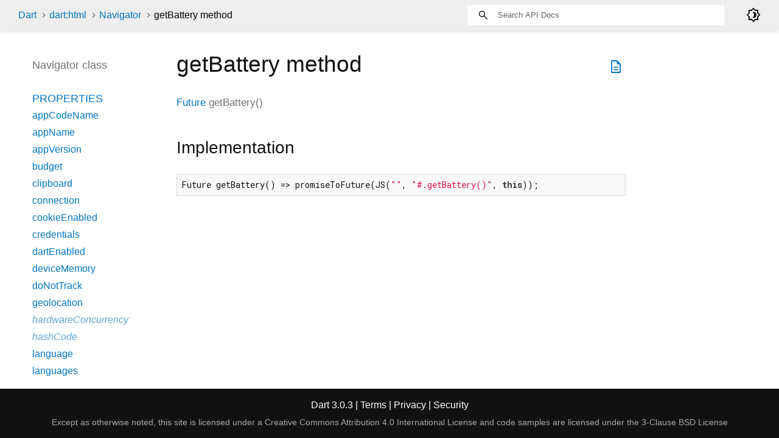

--- FILE ---
content_type: text/html
request_url: https://api.dart.dev/stable/3.0.3/dart-html/Navigator/getBattery.html
body_size: 2365
content:
<!DOCTYPE html>
<html lang="en">
<head>
  <meta charset="utf-8">
  <meta http-equiv="X-UA-Compatible" content="IE=edge">
  <meta name="viewport" content="width=device-width, height=device-height, initial-scale=1, user-scalable=no">
  <meta name="description" content="API docs for the getBattery method from the Navigator class, for the Dart programming language.">
  <title>getBattery method - Navigator class - dart:html library - Dart API</title>
  <link rel="canonical" href="https://api.dart.dev/">


  
  <link rel="preconnect" href="https://fonts.gstatic.com">
  <link href="https://fonts.googleapis.com/css2?family=Roboto+Mono:ital,wght@0,300;0,400;0,500;0,700;1,400&amp;display=swap" rel="stylesheet">
  <link href="https://fonts.googleapis.com/css2?family=Material+Symbols+Outlined:opsz,wght,FILL,GRAD@48,400,0,0" rel="stylesheet">
  
  <link rel="stylesheet" href="../../static-assets/github.css?v1">
  <link rel="stylesheet" href="../../static-assets/styles.css?v1">
  <link rel="icon" href="../../static-assets/favicon.png?v1">

  
<!-- Google tag (gtag.js) -->
<script async src="https://www.googletagmanager.com/gtag/js?id=G-VVQ8908SJ5"></script>
<script>
window.dataLayer = window.dataLayer || [];
function gtag(){dataLayer.push(arguments);}
gtag('js', new Date());

gtag('config', 'G-VVQ8908SJ5');
</script>
<link rel="preconnect" href="https://fonts.googleapis.com">
<link rel="preconnect" href="https://fonts.gstatic.com" crossorigin>
<link rel="preload" href="https://fonts.googleapis.com/css2?family=Google+Sans+Text:wght@400&family=Google+Sans:wght@500&display=swap" as="style">
<link rel="stylesheet" href="https://fonts.googleapis.com/css2?family=Google+Sans+Text:wght@400&family=Google+Sans:wght@500&display=swap">
<link rel="stylesheet" href="https://www.gstatic.com/glue/cookienotificationbar/cookienotificationbar.min.css">
</head>


<body data-base-href="../../" data-using-base-href="false" class="light-theme">

<div id="overlay-under-drawer"></div>

<header id="title">
  <span id="sidenav-left-toggle" class="material-symbols-outlined" role="button" tabindex="0">menu</span>
  <ol class="breadcrumbs gt-separated dark hidden-xs">
    <li><a href="../../index.html">Dart</a></li>
    <li><a href="../../dart-html/dart-html-library.html">dart:html</a></li>
    <li><a href="../../dart-html/Navigator-class.html">Navigator</a></li>
    <li class="self-crumb">getBattery method</li>
  </ol>
  <div class="self-name">getBattery</div>
  <form class="search navbar-right" role="search">
    <input type="text" id="search-box" autocomplete="off" disabled class="form-control typeahead" placeholder="Loading search...">
  </form>
  <div class="toggle" id="theme-button">
    <label for="theme">
      <input type="checkbox" id="theme" value="light-theme">
      <span id="dark-theme-button" class="material-symbols-outlined">
        brightness_4
      </span>
      <span id="light-theme-button" class="material-symbols-outlined">
        brightness_5
      </span>
    </label>
  </div>
</header>
<main>

  <div id="dartdoc-main-content" class="main-content">
      <div>
  <div id="external-links" class="btn-group"><a title="View source code" class="source-link" href="https://github.com/dart-lang/sdk/blob/892ba4ae22fad68d7eaf26ccdf05dc9f41619ffe/sdk/lib/html/dart2js/html_dart2js.dart#L22773"><span class="material-symbols-outlined">description</span></a></div>
<h1><span class="kind-method">getBattery</span> method 
</h1></div>

    <section class="multi-line-signature">
      

<span class="returntype"><a href="../../dart-async/Future-class.html">Future</a></span>
<span class="name ">getBattery</span>(<wbr>)

      

    </section>
    


    
<section class="summary source-code" id="source">
  <h2><span>Implementation</span></h2>
  <pre class="language-dart"><code class="language-dart">Future getBattery() =&gt; promiseToFuture(JS("", "#.getBattery()", this));</code></pre>
</section>


  </div> <!-- /.main-content -->

  <div id="dartdoc-sidebar-left" class="sidebar sidebar-offcanvas-left">
    <header id="header-search-sidebar" class="hidden-l">
  <form class="search-sidebar" role="search">
    <input type="text" id="search-sidebar" autocomplete="off" disabled class="form-control typeahead" placeholder="Loading search...">
  </form>
</header>

<ol class="breadcrumbs gt-separated dark hidden-l" id="sidebar-nav">
  <li><a href="../../index.html">Dart</a></li>
  <li><a href="../../dart-html/dart-html-library.html">dart:html</a></li>
  <li><a href="../../dart-html/Navigator-class.html">Navigator</a></li>
  <li class="self-crumb">getBattery method</li>
</ol>


    <h5>Navigator class</h5>
    <ol>



        <li class="section-title">
          <a href="../../dart-html/Navigator-class.html#instance-properties">Properties</a>
        </li>
          <li><a href="../../dart-html/Navigator/appCodeName.html">appCodeName</a></li>
          <li><a href="../../dart-html/Navigator/appName.html">appName</a></li>
          <li><a href="../../dart-html/Navigator/appVersion.html">appVersion</a></li>
          <li><a href="../../dart-html/Navigator/budget.html">budget</a></li>
          <li><a href="../../dart-html/Navigator/clipboard.html">clipboard</a></li>
          <li><a href="../../dart-html/Navigator/connection.html">connection</a></li>
          <li><a href="../../dart-html/Navigator/cookieEnabled.html">cookieEnabled</a></li>
          <li><a href="../../dart-html/Navigator/credentials.html">credentials</a></li>
          <li><a href="../../dart-html/Navigator/dartEnabled.html">dartEnabled</a></li>
          <li><a href="../../dart-html/Navigator/deviceMemory.html">deviceMemory</a></li>
          <li><a href="../../dart-html/Navigator/doNotTrack.html">doNotTrack</a></li>
          <li><a href="../../dart-html/Navigator/geolocation.html">geolocation</a></li>
          <li class="inherited"><a href="../../dart-html/NavigatorConcurrentHardware/hardwareConcurrency.html">hardwareConcurrency</a></li>
          <li class="inherited"><a href="../../dart-core/Object/hashCode.html">hashCode</a></li>
          <li><a href="../../dart-html/Navigator/language.html">language</a></li>
          <li><a href="../../dart-html/Navigator/languages.html">languages</a></li>
          <li><a href="../../dart-html/Navigator/maxTouchPoints.html">maxTouchPoints</a></li>
          <li><a href="../../dart-html/Navigator/mediaCapabilities.html">mediaCapabilities</a></li>
          <li><a href="../../dart-html/Navigator/mediaDevices.html">mediaDevices</a></li>
          <li><a href="../../dart-html/Navigator/mediaSession.html">mediaSession</a></li>
          <li><a href="../../dart-html/Navigator/mimeTypes.html">mimeTypes</a></li>
          <li><a href="../../dart-html/Navigator/nfc.html">nfc</a></li>
          <li><a href="../../dart-html/Navigator/onLine.html">onLine</a></li>
          <li><a href="../../dart-html/Navigator/permissions.html">permissions</a></li>
          <li><a href="../../dart-html/Navigator/persistentStorage.html">persistentStorage</a></li>
          <li><a href="../../dart-html/Navigator/platform.html">platform</a></li>
          <li><a href="../../dart-html/Navigator/presentation.html">presentation</a></li>
          <li><a href="../../dart-html/Navigator/product.html">product</a></li>
          <li><a href="../../dart-html/Navigator/productSub.html">productSub</a></li>
          <li class="inherited"><a href="../../dart-core/Object/runtimeType.html">runtimeType</a></li>
          <li><a href="../../dart-html/Navigator/serviceWorker.html">serviceWorker</a></li>
          <li><a href="../../dart-html/Navigator/storage.html">storage</a></li>
          <li><a href="../../dart-html/Navigator/temporaryStorage.html">temporaryStorage</a></li>
          <li><a href="../../dart-html/Navigator/userAgent.html">userAgent</a></li>
          <li><a href="../../dart-html/Navigator/vendor.html">vendor</a></li>
          <li><a href="../../dart-html/Navigator/vendorSub.html">vendorSub</a></li>
          <li><a href="../../dart-html/Navigator/vr.html">vr</a></li>
          <li><a href="../../dart-html/Navigator/webdriver.html">webdriver</a></li>

        <li class="section-title"><a href="../../dart-html/Navigator-class.html#instance-methods">Methods</a></li>
          <li><a href="../../dart-html/Navigator/cancelKeyboardLock.html">cancelKeyboardLock</a></li>
          <li><a href="../../dart-html/Navigator/getBattery.html">getBattery</a></li>
          <li><a href="../../dart-html/Navigator/getGamepads.html">getGamepads</a></li>
          <li><a href="../../dart-html/Navigator/getInstalledRelatedApps.html">getInstalledRelatedApps</a></li>
          <li><a href="../../dart-html/Navigator/getUserMedia.html">getUserMedia</a></li>
          <li><a href="../../dart-html/Navigator/getVRDisplays.html">getVRDisplays</a></li>
          <li class="inherited"><a href="../../dart-core/Object/noSuchMethod.html">noSuchMethod</a></li>
          <li><a href="../../dart-html/Navigator/registerProtocolHandler.html">registerProtocolHandler</a></li>
          <li><a href="../../dart-html/Navigator/requestKeyboardLock.html">requestKeyboardLock</a></li>
          <li><a href="../../dart-html/Navigator/requestMediaKeySystemAccess.html">requestMediaKeySystemAccess</a></li>
          <li><a href="../../dart-html/Navigator/requestMidiAccess.html">requestMidiAccess</a></li>
          <li><a href="../../dart-html/Navigator/sendBeacon.html">sendBeacon</a></li>
          <li><a href="../../dart-html/Navigator/share.html">share</a></li>
          <li class="inherited"><a href="../../dart-core/Object/toString.html">toString</a></li>

        <li class="section-title inherited"><a href="../../dart-html/Navigator-class.html#operators">Operators</a></li>
          <li class="inherited"><a href="../../dart-core/Object/operator_equals.html">operator ==</a></li>




</ol>

  </div><!--/.sidebar-offcanvas-->

  <div id="dartdoc-sidebar-right" class="sidebar sidebar-offcanvas-right">
  </div><!--/.sidebar-offcanvas-->

</main>

<footer>
  <span class="no-break">
    Dart
      3.0.3
  </span>
  <span class="glue-footer">
    <span class="no-break">
      | <a href="https://dart.dev/terms" title="Terms of use">Terms</a>
    </span>
    <span class="no-break">
      | <a href="https://policies.google.com/privacy" target="_blank" rel="noopener" title="Privacy policy" class="no-automatic-external">Privacy</a>
    </span>
    <span class="no-break">
      | <a href="https://dart.dev/security" title="Security philosophy and practices">Security</a>
    </span>

    <div class="copyright" style="font-size: 0.9em; color: darkgrey; margin-top: 0.5em;">
      Except as otherwise noted, this site is licensed under a
      <a style="color: darkgrey;" href="https://creativecommons.org/licenses/by/4.0/">
        Creative Commons Attribution 4.0 International License</a>
      and code samples are licensed under the
      <a style="color: darkgrey;" href="https://opensource.org/licenses/BSD-3-Clause" class="no-automatic-external">
        3-Clause BSD License</a>
    </div>
  </span>
</footer>



<script src="../../static-assets/highlight.pack.js?v1"></script>
<script src="../../static-assets/docs.dart.js"></script>










<button aria-hidden="true" class="glue-footer__link glue-cookie-notification-bar-control">
  Cookies management controls
</button>
<script src="https://www.gstatic.com/glue/cookienotificationbar/cookienotificationbar.min.js" data-glue-cookie-notification-bar-category="2B">
</script>
    </body></html>